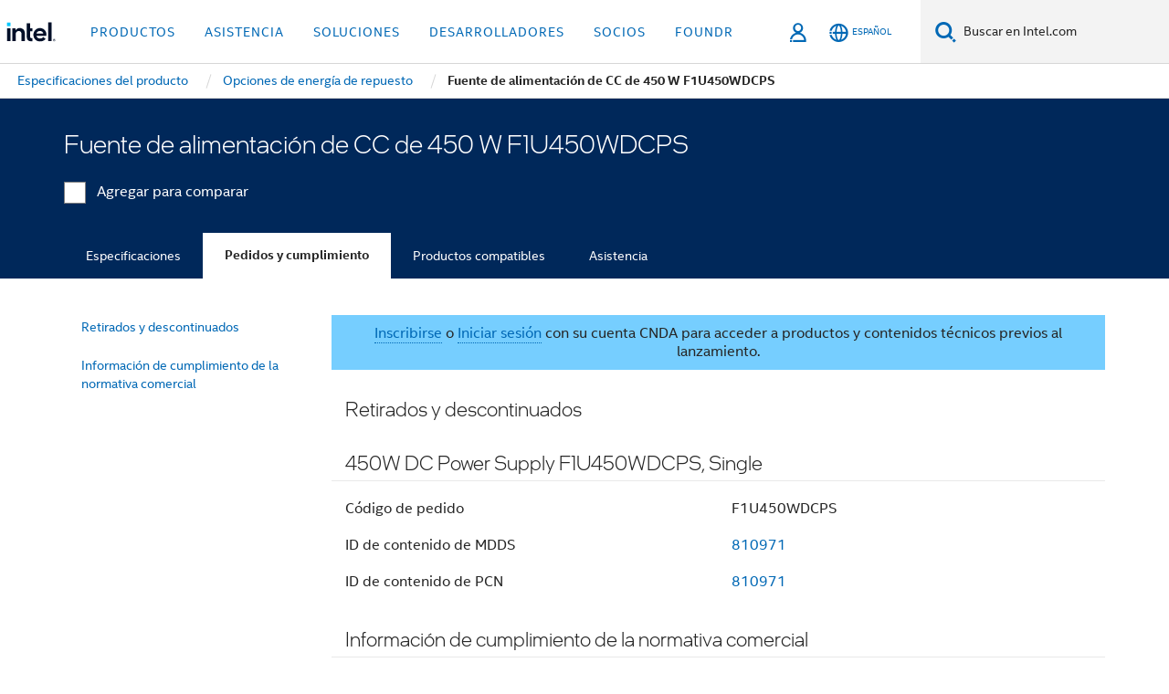

--- FILE ---
content_type: application/x-javascript
request_url: https://www.intel.com/content/dam/www/global/wap/tms/profile-aem-global/prod/fc1241264adf/215af9cdf35e/df69eaf22754/RC61b3ddf7d2b9455492c2bda6a5b0f0cf-source.min.js
body_size: -4
content:
// For license information, see `https://www.intel.com/content/dam/www/global/wap/tms/profile-aem-global/prod/fc1241264adf/215af9cdf35e/df69eaf22754/RC61b3ddf7d2b9455492c2bda6a5b0f0cf-source.js`.
_satellite.__registerScript('https://www.intel.com/content/dam/www/global/wap/tms/profile-aem-global/prod/fc1241264adf/215af9cdf35e/df69eaf22754/RC61b3ddf7d2b9455492c2bda6a5b0f0cf-source.min.js', "document.dispatchEvent(new CustomEvent(\"wapEvent\",{detail:\"websdk:ready\"}));");